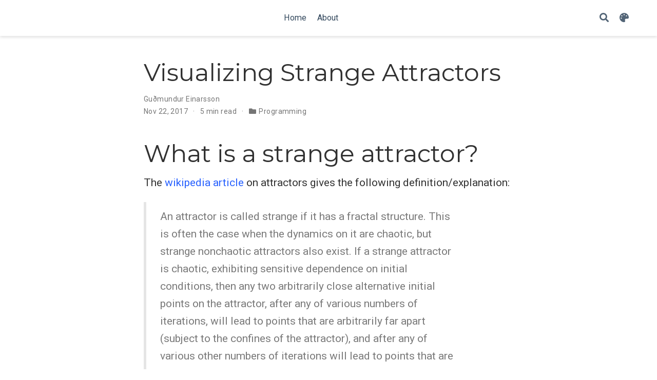

--- FILE ---
content_type: text/html; charset=utf-8
request_url: https://gumeo.github.io/post/visualizing-strange-attractors/
body_size: 7985
content:
<!DOCTYPE html><html lang="en-us" >

<head>

  <meta charset="utf-8">
  <meta name="viewport" content="width=device-width, initial-scale=1">
  <meta http-equiv="X-UA-Compatible" content="IE=edge">
  <meta name="generator" content="Source Themes Academic 4.8.0">

  

  
  

  
  
  
  
  
    
    
    
  
  

  <meta name="author" content="Guðmundur Einarsson">

  
  
  
    
  
  <meta name="description" content="What is a strange attractor? The wikipedia article on attractors gives the following definition/explanation:
 An attractor is called strange if it has a fractal structure. This is often the case when the dynamics on it are chaotic, but strange nonchaotic attractors also exist.">

  
  <link rel="alternate" hreflang="en-us" href="https://gumeo.github.io/post/visualizing-strange-attractors/">

  







  




  
  
    <link rel="preconnect" href="https://fonts.gstatic.com" crossorigin>
  

  
  
  
  <meta name="theme-color" content="#2962ff">
  

  
  
  
  <script src="/js/mathjax-config.js"></script>
  

  
  
  
  
    
    
    <link rel="stylesheet" href="https://cdnjs.cloudflare.com/ajax/libs/font-awesome/5.14.0/css/all.min.css" integrity="sha256-FMvZuGapsJLjouA6k7Eo2lusoAX9i0ShlWFG6qt7SLc=" crossorigin="anonymous">
    <link rel="stylesheet" href="https://cdnjs.cloudflare.com/ajax/libs/fancybox/3.5.7/jquery.fancybox.min.css" integrity="sha256-Vzbj7sDDS/woiFS3uNKo8eIuni59rjyNGtXfstRzStA=" crossorigin="anonymous">

    
    
    
      
    
    
      
      
        
          <link rel="stylesheet" href="https://cdnjs.cloudflare.com/ajax/libs/highlight.js/10.1.2/styles/github.min.css" crossorigin="anonymous" title="hl-light">
          <link rel="stylesheet" href="https://cdnjs.cloudflare.com/ajax/libs/highlight.js/10.1.2/styles/dracula.min.css" crossorigin="anonymous" title="hl-dark" disabled>
        
      
    

    

    

    
    
      

      
      

      
    
      

      
      

      
    
      

      
      

      
    
      

      
      

      
    
      

      
      

      
    
      

      
      

      
    
      

      
      

      
    
      

      
      

      
    
      

      
      

      
    
      

      
      

      
    
      

      
      

      
    
      

      
      

      
        <script src="https://cdnjs.cloudflare.com/ajax/libs/lazysizes/5.1.2/lazysizes.min.js" integrity="sha256-Md1qLToewPeKjfAHU1zyPwOutccPAm5tahnaw7Osw0A=" crossorigin="anonymous" async></script>
      
    
      

      
      

      
    
      

      
      

      
    
      

      
      

      
        <script src="https://cdn.jsdelivr.net/npm/mathjax@3/es5/tex-chtml.js" integrity="" crossorigin="anonymous" async></script>
      
    
      

      
      

      
    
      

      
      

      
    

  

  
  
  
    
      
      
      <link rel="stylesheet" href="https://fonts.googleapis.com/css?family=Montserrat:400,700%7CRoboto:400,400italic,700%7CRoboto+Mono&display=swap">
    
  

  
  
  
  
  <link rel="stylesheet" href="/css/academic.css">

  





<script async src="https://www.googletagmanager.com/gtag/js?id=UA-110075286-1"></script>
<script>
  window.dataLayer = window.dataLayer || [];

  function gtag() {
      dataLayer.push(arguments);
  }

  function trackOutboundLink(url, target) {
    gtag('event', 'click', {
         'event_category': 'outbound',
         'event_label': url,
         'transport_type': 'beacon',
         'event_callback': function () {
           if (target !== '_blank') {
             document.location = url;
           }
         }
    });
    console.debug("Outbound link clicked: " + url);
  }

  function onClickCallback(event) {
    if ((event.target.tagName !== 'A') || (event.target.host === window.location.host)) {
      return;
    }
    trackOutboundLink(event.target, event.target.getAttribute('target'));  
  }

  gtag('js', new Date());
  gtag('config', 'UA-110075286-1', {});

  
  document.addEventListener('click', onClickCallback, false);
</script>


  


  
  

  

  <link rel="manifest" href="/index.webmanifest">
  <link rel="icon" type="image/png" href="/images/icon_hu0b7a4cb9992c9ac0e91bd28ffd38dd00_9727_32x32_fill_lanczos_center_2.png">
  <link rel="apple-touch-icon" type="image/png" href="/images/icon_hu0b7a4cb9992c9ac0e91bd28ffd38dd00_9727_192x192_fill_lanczos_center_2.png">

  <link rel="canonical" href="https://gumeo.github.io/post/visualizing-strange-attractors/">

  
  
  
  
  
  
  
    
    
  
  
  <meta property="twitter:card" content="summary">
  
  <meta property="og:site_name" content="Gudmundur Blog&amp;Bio">
  <meta property="og:url" content="https://gumeo.github.io/post/visualizing-strange-attractors/">
  <meta property="og:title" content="Visualizing Strange Attractors | Gudmundur Blog&amp;Bio">
  <meta property="og:description" content="What is a strange attractor? The wikipedia article on attractors gives the following definition/explanation:
 An attractor is called strange if it has a fractal structure. This is often the case when the dynamics on it are chaotic, but strange nonchaotic attractors also exist."><meta property="og:image" content="https://gumeo.github.io/images/icon_hu0b7a4cb9992c9ac0e91bd28ffd38dd00_9727_512x512_fill_lanczos_center_2.png">
  <meta property="twitter:image" content="https://gumeo.github.io/images/icon_hu0b7a4cb9992c9ac0e91bd28ffd38dd00_9727_512x512_fill_lanczos_center_2.png"><meta property="og:locale" content="en-us">
  
    
      <meta property="article:published_time" content="2017-11-22T13:00:00&#43;00:00">
    
    <meta property="article:modified_time" content="2017-11-22T13:00:00&#43;00:00">
  

  


    






  




<script type="application/ld+json">
{
  "@context": "https://schema.org",
  "@type": "BlogPosting",
  "mainEntityOfPage": {
    "@type": "WebPage",
    "@id": "https://gumeo.github.io/post/visualizing-strange-attractors/"
  },
  "headline": "Visualizing Strange Attractors",
  
  "datePublished": "2017-11-22T13:00:00Z",
  "dateModified": "2017-11-22T13:00:00Z",
  
  "author": {
    "@type": "Person",
    "name": "Guðmundur Einarsson"
  },
  
  "publisher": {
    "@type": "Organization",
    "name": "Gudmundur Blog\u0026Bio",
    "logo": {
      "@type": "ImageObject",
      "url": "https://gumeo.github.io/images/icon_hu0b7a4cb9992c9ac0e91bd28ffd38dd00_9727_192x192_fill_lanczos_center_2.png"
    }
  },
  "description": "What is a strange attractor? The wikipedia article on attractors gives the following definition/explanation:\n An attractor is called strange if it has a fractal structure. This is often the case when the dynamics on it are chaotic, but strange nonchaotic attractors also exist."
}
</script>

  

  


  


  





  <title>Visualizing Strange Attractors | Gudmundur Blog&amp;Bio</title>

</head>


<body id="top" data-spy="scroll" data-offset="70" data-target="#TableOfContents" class=" ">

  
  
  
    <script>window.staDarkLightChooser = true;</script>
  
  
    <script>const isSiteThemeDark = false;</script>
  
  
  <script src="/js/load-theme.js"></script>

  <aside class="search-results" id="search">
  <div class="container">
    <section class="search-header">

      <div class="row no-gutters justify-content-between mb-3">
        <div class="col-6">
          <h1>Search</h1>
        </div>
        <div class="col-6 col-search-close">
          <a class="js-search" href="#"><i class="fas fa-times-circle text-muted" aria-hidden="true"></i></a>
        </div>
      </div>

      <div id="search-box">
        
        <input name="q" id="search-query" placeholder="Search..." autocapitalize="off"
        autocomplete="off" autocorrect="off" spellcheck="false" type="search" class="form-control">
        
      </div>

    </section>
    <section class="section-search-results">

      <div id="search-hits">
        
      </div>

    </section>
  </div>
</aside>


  












<nav class="navbar navbar-expand-lg navbar-light compensate-for-scrollbar" id="navbar-main">
  <div class="container">

    

    
    <button type="button" class="navbar-toggler" data-toggle="collapse"
            data-target="#navbar-content" aria-controls="navbar" aria-expanded="false" aria-label="Toggle navigation">
    <span><i class="fas fa-bars"></i></span>
    </button>
    

    

    
    
    <div class="navbar-collapse main-menu-item collapse justify-content-center" id="navbar-content">

      
      <ul class="navbar-nav d-md-inline-flex">
        

        

        
        
        

        

        
        
        
        

        
          
          
        

        <li class="nav-item">
          <a class="nav-link " href="/"><span>Home</span></a>
        </li>

        
        

        

        
        
        
          
        

        

        
        
        
        

        
          
            
            
          
          
        

        <li class="nav-item">
          <a class="nav-link " href="/about/"><span>About</span></a>
        </li>

        
        

      

        
      </ul>
    </div>

    <ul class="nav-icons navbar-nav flex-row ml-auto d-flex pl-md-2">
      
      <li class="nav-item">
        <a class="nav-link js-search" href="#" aria-label="Search"><i class="fas fa-search" aria-hidden="true"></i></a>
      </li>
      

      
      <li class="nav-item dropdown theme-dropdown">
        <a href="#" class="nav-link js-theme-selector" data-toggle="dropdown" aria-haspopup="true">
          <i class="fas fa-palette" aria-hidden="true"></i>
        </a>
        <div class="dropdown-menu">
          <a href="#" class="dropdown-item js-set-theme-light">
            <span>Light</span>
          </a>
          <a href="#" class="dropdown-item js-set-theme-dark">
            <span>Dark</span>
          </a>
          <a href="#" class="dropdown-item js-set-theme-auto">
            <span>Automatic</span>
          </a>
        </div>
      </li>
      

      

    </ul>

  </div>
</nav>



  <article class="article">

  












  

  
  
  
<div class="article-container pt-3">
  <h1>Visualizing Strange Attractors</h1>

  

  
    


<div class="article-metadata">

  
  
  
  
  <div>
    

  
  <span ><a href="/author/gu%C3%B0mundur-einarsson/">Guðmundur Einarsson</a></span>
  </div>
  
  

  
  <span class="article-date">
    
    
      
    
    Nov 22, 2017
  </span>
  

  

  
  <span class="middot-divider"></span>
  <span class="article-reading-time">
    5 min read
  </span>
  

  
  
  

  
  
  <span class="middot-divider"></span>
  <span class="article-categories">
    <i class="fas fa-folder mr-1"></i><a href="/category/programming/">Programming</a></span>
  

</div>

    














  
</div>



  <div class="article-container">

    <div class="article-style">
      <h1 id="what-is-a-strange-attractor">What is a strange attractor?</h1>
<p>The 
<a href="https://en.wikipedia.org/wiki/Attractor#Strange_attractor" target="_blank" rel="noopener">wikipedia article</a> on attractors gives the following definition/explanation:</p>
<blockquote>
<p>An attractor is called strange if it has a fractal structure. This is often the case when the dynamics on it are chaotic, but strange nonchaotic attractors also exist. If a strange attractor is chaotic, exhibiting sensitive dependence on initial conditions, then any two arbitrarily close alternative initial points on the attractor, after any of various numbers of iterations, will lead to points that are arbitrarily far apart (subject to the confines of the attractor), and after any of various other numbers of iterations will lead to points that are arbitrarily close together. Thus a dynamic system with a chaotic attractor is locally unstable yet globally stable: once some sequences have entered the attractor, nearby points diverge from one another but never depart from the attractor.</p>
</blockquote>
<p>So for a dynamical system, which is usually a solution to a system of differential equations, we have some solutions which are called attractors. The attractors, attract a particle, or something moving in the system, meaning that when the particle falls into the attractor, it stays there. A relatable example is an asteroid that is moving in space and then starts orbiting a planet, and is then stuck in orbit, which is an attractor.</p>
<p>Some simple equations, like the 
<a href="https://en.wikipedia.org/wiki/Lorenz_system" target="_blank" rel="noopener">Lorenz system</a> are chaotic. This means that if you change the initial conditions slightly, what you get out after a certain number of steps, (you iterate the solution in steps usually), is going to be vastly different. When scientists model something, this is not a very attractive property. We would like our system to be robust to minor initial perturbations, but this is not always possible. Many physical systems that we model have this chaotic nature, most notably the weather, it is very hard to make weather forecasts far into the future with good accuracy.</p>
<p>Although attractors are commonly associated with solutions of differential equations, they can also appear in general with an iterative system. An iterative system is a function, or a tuple of functions, where we iteratively feed the output in as input and <em>iterate</em> the solution in this way. This is also how you numerically find solutions to differential equations, where no analytical solution exists, or we can&rsquo;t find one.</p>
<p>In case I have piqued your interest in dynamical system, I took some 
<a href="http://www.imm.dtu.dk/~guei/linfell.pdf" target="_blank" rel="noopener">lecture notes</a> in a course I took some years ago. These notes are not quite finished, but should give you a rough idea about the basics and where to go from there.</p>
<h1 id="why-is-this-post-tagged-as-graphics">Why is this post tagged as Graphics?</h1>
<p>Ok, so the point is that these attractors often look very nice. You can render them, but it can be a bit heavy computationally. I saw a very cool tweet by 
<a href="https://www.data-imaginist.com/" target="_blank" rel="noopener">Thomas Lin Pedersen</a> where he was rendering particles in a very nice way in R:</p>
<center>
<blockquote class="twitter-tweet" data-lang="en"><p lang="und" dir="ltr"><a href="https://twitter.com/hashtag/generative?src=hash&amp;ref_src=twsrc%5Etfw">#generative</a> <a href="https://twitter.com/hashtag/rstats?src=hash&amp;ref_src=twsrc%5Etfw">#rstats</a> <a href="https://t.co/h4vDmbrOX8">pic.twitter.com/h4vDmbrOX8</a></p>&mdash; Thomas Lin Pedersen (@thomasp85) <a href="https://twitter.com/thomasp85/status/912754660867497984?ref_src=twsrc%5Etfw">September 26, 2017</a></blockquote>
<script async src="https://platform.twitter.com/widgets.js" charset="utf-8"></script>
</center>
<p>At that point I was inspired to do some cool visualizations myself, and learn how to make these aesthetically pleasing renderings. I also wanted to be able to make gifs or screen savers with these things.</p>
<p>I found 
<a href="https://fronkonstin.com/2017/11/07/drawing-10-million-points-with-ggplot-clifford-attractors/" target="_blank" rel="noopener">this</a> post about rendering strange attractors in R, using Rcpp. The Rcpp code for generating the points is actually very fast, what is the bottleneck here is the rendering with ggplot. So if you implement a rendering stack for a gif with this, the development time when you need to tweak many parameters is going to be rather slow.</p>
<h1 id="the-clifford-attractor">The Clifford attractor</h1>
<p>So the attractor in the post I linked to above is called a Clifford attractor. What is interesting about the way it is generated is that the shape is controlled by four parameters $a,b,c$ and $d$. The shape is in some sense continuous in these parameters, meaning that if I make small adjustments in the parameters, the shape will not change too much. With this in mind I wanted to make a gif with it, I.e. we make a loop in the parameters space and render images for equally spaced parameters along this curve. For a small enough spacing, this will give me a continuously deforming shape and I will be able to loop it, because the curve in parameter space is a loop.</p>
<p>Not all parameters give us nice looking attractors, so I need a way to iterate this process fast, for different sets of parameters, to see what works. I talked to some of my colleagues that know about computer graphics, and they said that they way to go forward would be to use openGL. I actually found a tutorial of exactly what I needed 
<a href="https://nathanselikoff.com/training/tutorial-strange-attractors-in-c-and-opengl" target="_blank" rel="noopener">here</a>. This is a tutorial on how to render multiple points, with point smoothing and good anti-aliasing, and this guy actually uses the Clifford attractor, <strong>nice!</strong>. What I was missing was ways to save intermediate plots, then I was just going to use ImageMagick to combine it into a gif.</p>
<p>
<a href="https://stackoverflow.com/questions/3191978/how-to-use-glut-opengl-to-render-to-a-file" target="_blank" rel="noopener">The highest voted answer in this SO thread</a> had everything I needed for saving the images. Now I just had to combine these things together!</p>
<p>After saving the images I used the bash command <code>mogrify</code> to change them into png images and finally ImageMagick to create the gif:</p>
<pre><code class="language-bash">mogrify -format png *.*
convert -delay 120 -loop 0 *.png animated.gif
</code></pre>
<p>Here you can see the results on imgur:</p>
<center>
<blockquote class="imgur-embed-pub" lang="en" data-id="a/ZFpHB"><a href="//imgur.com/ZFpHB">Strange attractors</a></blockquote><script async src="//s.imgur.com/min/embed.js" charset="utf-8"></script>
</center>
<p>
<a href="https://github.com/gumeo/movingAttractor" target="_blank" rel="noopener">The code is also now on github</a> in case you want to play around with it!</p>

    </div>

    






<div class="article-tags">
  
  <a class="badge badge-light" href="/tag/cpp/">cpp</a>
  
</div>



<div class="share-box" aria-hidden="true">
  <ul class="share">
    
      
      
      
        
      
      
      
      <li>
        <a href="https://twitter.com/intent/tweet?url=https://gumeo.github.io/post/visualizing-strange-attractors/&amp;text=Visualizing%20Strange%20Attractors" target="_blank" rel="noopener" class="share-btn-twitter">
          <i class="fab fa-twitter"></i>
        </a>
      </li>
    
      
      
      
        
      
      
      
      <li>
        <a href="https://www.facebook.com/sharer.php?u=https://gumeo.github.io/post/visualizing-strange-attractors/&amp;t=Visualizing%20Strange%20Attractors" target="_blank" rel="noopener" class="share-btn-facebook">
          <i class="fab fa-facebook"></i>
        </a>
      </li>
    
      
      
      
        
      
      
      
      <li>
        <a href="mailto:?subject=Visualizing%20Strange%20Attractors&amp;body=https://gumeo.github.io/post/visualizing-strange-attractors/" target="_blank" rel="noopener" class="share-btn-email">
          <i class="fas fa-envelope"></i>
        </a>
      </li>
    
      
      
      
        
      
      
      
      <li>
        <a href="https://www.linkedin.com/shareArticle?url=https://gumeo.github.io/post/visualizing-strange-attractors/&amp;title=Visualizing%20Strange%20Attractors" target="_blank" rel="noopener" class="share-btn-linkedin">
          <i class="fab fa-linkedin-in"></i>
        </a>
      </li>
    
      
      
      
        
      
      
      
      <li>
        <a href="whatsapp://send?text=Visualizing%20Strange%20Attractors%20https://gumeo.github.io/post/visualizing-strange-attractors/" target="_blank" rel="noopener" class="share-btn-whatsapp">
          <i class="fab fa-whatsapp"></i>
        </a>
      </li>
    
      
      
      
        
      
      
      
      <li>
        <a href="https://service.weibo.com/share/share.php?url=https://gumeo.github.io/post/visualizing-strange-attractors/&amp;title=Visualizing%20Strange%20Attractors" target="_blank" rel="noopener" class="share-btn-weibo">
          <i class="fab fa-weibo"></i>
        </a>
      </li>
    
  </ul>
</div>












  
    
    





  
    
    
    
      
    
    
    
    <div class="media author-card content-widget-hr">
      
        
        <img class="avatar mr-3 avatar-circle" src="/author/gu%C3%B0mundur-einarsson/avatar_hu2e8155c65b026b8f773011166b8edcd9_836272_270x270_fill_lanczos_center_2.png" alt="Guðmundur Einarsson">
      

      <div class="media-body">
        <h5 class="card-title"><a href="https://gumeo.github.io/">Guðmundur Einarsson</a></h5>
        <h6 class="card-subtitle">Research Scientist</h6>
        <p class="card-text">I am interested in statistics, genetics and machine learning.</p>
        <ul class="network-icon" aria-hidden="true">
  
    
    
    
      
    
    
    
    
    
    <li>
      <a href="mailto:gudmundur.einarsson.phd@gmail.com" >
        <i class="fas fa-envelope"></i>
      </a>
    </li>
  
    
    
    
      
    
    
    
    
    
      
    
    <li>
      <a href="https://twitter.com/gumgumeo" target="_blank" rel="noopener">
        <i class="fab fa-twitter"></i>
      </a>
    </li>
  
    
    
    
      
    
    
    
    
    
      
    
    <li>
      <a href="https://github.com/gumeo" target="_blank" rel="noopener">
        <i class="fab fa-github"></i>
      </a>
    </li>
  
    
    
    
      
    
    
    
    
    
      
    
    <li>
      <a href="https://www.linkedin.com/in/gudmundureinarsson/" target="_blank" rel="noopener">
        <i class="fab fa-linkedin"></i>
      </a>
    </li>
  
</ul>

      </div>
    </div>
  


  








<div class="article-widget">
  
<div class="post-nav">
  
  
  
  <div class="post-nav-item">
    <div class="meta-nav">Next</div>
    <a href="/post/part-1-1deep-learning/" rel="next">Part 1: Deep Learning with Closures in R</a>
  </div>
  
  
  
  <div class="post-nav-item">
    <div class="meta-nav">Previous</div>
    <a href="/post/got-some-new-books/" rel="prev">Got some new books!</a>
  </div>
  
</div>

</div>





  
  
  <div class="article-widget content-widget-hr">
    <h3>Related</h3>
    <ul>
      
      <li><a href="/post/emplace-back/">emplace_back vs push_back</a></li>
      
      <li><a href="/post/part-2-deep-learning/">Part 2: Deep Learning with Closures in R</a></li>
      
      <li><a href="/post/part-1-1deep-learning/">Part 1: Deep Learning with Closures in R</a></li>
      
      <li><a href="/post/got-some-new-books/">Got some new books!</a></li>
      
    </ul>
  </div>
  





  </div>
</article>

      

    
    
    
      <script src="https://cdnjs.cloudflare.com/ajax/libs/jquery/3.5.1/jquery.min.js" integrity="sha256-9/aliU8dGd2tb6OSsuzixeV4y/faTqgFtohetphbbj0=" crossorigin="anonymous"></script>
      <script src="https://cdnjs.cloudflare.com/ajax/libs/jquery.imagesloaded/4.1.4/imagesloaded.pkgd.min.js" integrity="sha256-lqvxZrPLtfffUl2G/e7szqSvPBILGbwmsGE1MKlOi0Q=" crossorigin="anonymous"></script>
      <script src="https://cdnjs.cloudflare.com/ajax/libs/jquery.isotope/3.0.6/isotope.pkgd.min.js" integrity="sha256-CBrpuqrMhXwcLLUd5tvQ4euBHCdh7wGlDfNz8vbu/iI=" crossorigin="anonymous"></script>
      <script src="https://cdnjs.cloudflare.com/ajax/libs/fancybox/3.5.7/jquery.fancybox.min.js" integrity="sha256-yt2kYMy0w8AbtF89WXb2P1rfjcP/HTHLT7097U8Y5b8=" crossorigin="anonymous"></script>
      <script src="https://cdnjs.cloudflare.com/ajax/libs/instant.page/5.1.0/instantpage.min.js" integrity="sha512-1+qUtKoh9XZW7j+6LhRMAyOrgSQKenQ4mluTR+cvxXjP1Z54RxZuzstR/H9kgPXQsVB8IW7DMDFUJpzLjvhGSQ==" crossorigin="anonymous"></script>

      
        <script src="https://cdnjs.cloudflare.com/ajax/libs/mermaid/8.4.8/mermaid.min.js" integrity="sha256-lyWCDMnMeZiXRi7Zl54sZGKYmgQs4izcT7+tKc+KUBk=" crossorigin="anonymous" title="mermaid"></script>
      

      
        
        <script src="https://cdnjs.cloudflare.com/ajax/libs/highlight.js/10.1.2/highlight.min.js" integrity="sha512-7t8APmYpzEsZP7CYoA7RfMPV9Bb+PJHa9x2WiUnDXZx3XHveuyWUtvNOexhkierl5flZ3tr92dP1mMS+SGlD+A==" crossorigin="anonymous"></script>
        
        <script src="https://cdnjs.cloudflare.com/ajax/libs/highlight.js/10.1.2/languages/r.min.js"></script>
        
      

    

    
    

    
    
    <script>const code_highlighting = true;</script>
    

    
    
    
    
    
    
    <script>
      const search_config = {"indexURI":"/index.json","minLength":1,"threshold":0.3};
      const i18n = {"no_results":"No results found","placeholder":"Search...","results":"results found"};
      const content_type = {
        'post': "Posts",
        'project': "Projects",
        'publication' : "Publications",
        'talk' : "Talks",
        'slides' : "Slides"
        };
    </script>
    

    
    

    
    
    <script id="search-hit-fuse-template" type="text/x-template">
      <div class="search-hit" id="summary-{{key}}">
      <div class="search-hit-content">
        <div class="search-hit-name">
          <a href="{{relpermalink}}">{{title}}</a>
          <div class="article-metadata search-hit-type">{{type}}</div>
          <p class="search-hit-description">{{snippet}}</p>
        </div>
      </div>
      </div>
    </script>
    

    
    
    <script src="https://cdnjs.cloudflare.com/ajax/libs/fuse.js/3.2.1/fuse.min.js" integrity="sha256-VzgmKYmhsGNNN4Ph1kMW+BjoYJM2jV5i4IlFoeZA9XI=" crossorigin="anonymous"></script>
    <script src="https://cdnjs.cloudflare.com/ajax/libs/mark.js/8.11.1/jquery.mark.min.js" integrity="sha256-4HLtjeVgH0eIB3aZ9mLYF6E8oU5chNdjU6p6rrXpl9U=" crossorigin="anonymous"></script>
    

    
    

    
    

    
    

    
    

    
    
    
    
    
    
    
    
    
      
    
    
    
    
    <script src="/js/academic.min.3b2b658c61ebd725bd5fc606c89fe44c.js"></script>

    






  
  
  <div class="container">
    <footer class="site-footer">
  

  <p class="powered-by">
    © 2020
  </p>

  
  






  <p class="powered-by">
    
    Published with
    <a href="https://wowchemy.com" target="_blank" rel="noopener">Wowchemy Website Builder</a>
    

    
    <span class="float-right" aria-hidden="true">
      <a href="#" class="back-to-top">
        <span class="button_icon">
          <i class="fas fa-chevron-up fa-2x"></i>
        </span>
      </a>
    </span>
    
  </p>
</footer>

  </div>
  

  
<div id="modal" class="modal fade" role="dialog">
  <div class="modal-dialog">
    <div class="modal-content">
      <div class="modal-header">
        <h5 class="modal-title">Cite</h5>
        <button type="button" class="close" data-dismiss="modal" aria-label="Close">
          <span aria-hidden="true">&times;</span>
        </button>
      </div>
      <div class="modal-body">
        <pre><code class="tex hljs"></code></pre>
      </div>
      <div class="modal-footer">
        <a class="btn btn-outline-primary my-1 js-copy-cite" href="#" target="_blank">
          <i class="fas fa-copy"></i> Copy
        </a>
        <a class="btn btn-outline-primary my-1 js-download-cite" href="#" target="_blank">
          <i class="fas fa-download"></i> Download
        </a>
        <div id="modal-error"></div>
      </div>
    </div>
  </div>
</div>

</body>
</html>
